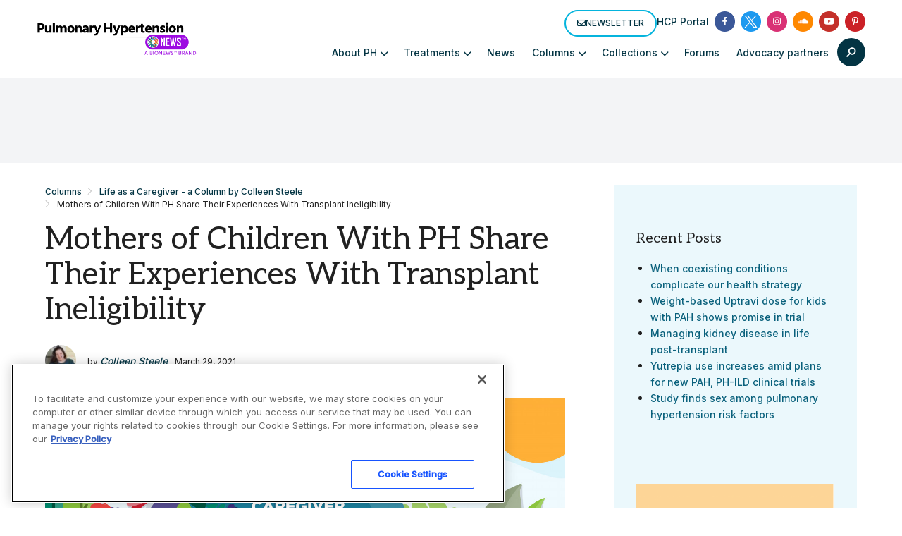

--- FILE ---
content_type: text/html; charset=utf-8
request_url: https://www.google.com/recaptcha/api2/aframe
body_size: 183
content:
<!DOCTYPE HTML><html><head><meta http-equiv="content-type" content="text/html; charset=UTF-8"></head><body><script nonce="MJhb-YOHaz3q-H5ybFGC8g">/** Anti-fraud and anti-abuse applications only. See google.com/recaptcha */ try{var clients={'sodar':'https://pagead2.googlesyndication.com/pagead/sodar?'};window.addEventListener("message",function(a){try{if(a.source===window.parent){var b=JSON.parse(a.data);var c=clients[b['id']];if(c){var d=document.createElement('img');d.src=c+b['params']+'&rc='+(localStorage.getItem("rc::a")?sessionStorage.getItem("rc::b"):"");window.document.body.appendChild(d);sessionStorage.setItem("rc::e",parseInt(sessionStorage.getItem("rc::e")||0)+1);localStorage.setItem("rc::h",'1768870408967');}}}catch(b){}});window.parent.postMessage("_grecaptcha_ready", "*");}catch(b){}</script></body></html>

--- FILE ---
content_type: application/javascript; charset=utf-8
request_url: https://secure.adnxs.com/getuidp?callback=jsonp_1768870407776_33914
body_size: -189
content:
jsonp_1768870407776_33914({"uid":"0"})

--- FILE ---
content_type: application/javascript; charset=utf-8
request_url: https://fundingchoicesmessages.google.com/f/AGSKWxX8vYLft1lGYCV8kxHzJvDME_rQB69e0_YVjVBmlmGWUv_TOjIESfhVWtr15Ys6jG5Q8HifkTwZGABfLF2Pt6A-3gzTer4Xukb-PGlXahdVGxRorP_ZWbIznnzcOvXc2zKQ4oKtWpszhZ_qqq1XF33zGD5DvDhlE_kLLACJyOJtbBRQytFEkedTQuw=/_/interad./ad/afc_.adinject./getads./adfile.
body_size: -1292
content:
window['b35acaa9-a05c-46d3-85b2-8414986426c2'] = true;

--- FILE ---
content_type: application/javascript; charset=utf-8
request_url: https://fundingchoicesmessages.google.com/f/AGSKWxVyXEjLzOHW2PK-FJd4EJidlQTBaeOYwh-tfxc4efZCK1kF0VYT8UGOT_DlmQx8xq3Hp3OcXsFuy9f3qoUcUSZ3FsjxtPU0ReLaT9p6dnBxJ8Tq-t8h26R5-5mWCZvAhSBhG27W?fccs=W251bGwsbnVsbCxudWxsLG51bGwsbnVsbCxudWxsLFsxNzY4ODcwNDA0LDIzNTAwMDAwMF0sbnVsbCxudWxsLG51bGwsW251bGwsWzddXSwiaHR0cHM6Ly9wdWxtb25hcnloeXBlcnRlbnNpb25uZXdzLmNvbS9jb2x1bW5zL3RyYW5zcGxhbnQtaW5lbGlnaWJpbGl0eS1wYXJlbnQtY2FyZWdpdmVycy1zaGFyZS10aGVpci1leHBlcmllbmNlcy8iLG51bGwsW1s4LCJNOWxrelVhWkRzZyJdLFs5LCJlbi1VUyJdLFsxOSwiMiJdLFsxNywiWzBdIl0sWzI0LCIiXSxbMjksImZhbHNlIl1dXQ
body_size: -217
content:
if (typeof __googlefc.fcKernelManager.run === 'function') {"use strict";this.default_ContributorServingResponseClientJs=this.default_ContributorServingResponseClientJs||{};(function(_){var window=this;
try{
var OH=function(a){this.A=_.t(a)};_.u(OH,_.J);var PH=_.Zc(OH);var QH=function(a,b,c){this.B=a;this.params=b;this.j=c;this.l=_.F(this.params,4);this.o=new _.bh(this.B.document,_.O(this.params,3),new _.Og(_.Ok(this.j)))};QH.prototype.run=function(){if(_.P(this.params,10)){var a=this.o;var b=_.ch(a);b=_.Jd(b,4);_.gh(a,b)}a=_.Pk(this.j)?_.Xd(_.Pk(this.j)):new _.Zd;_.$d(a,9);_.F(a,4)!==1&&_.H(a,4,this.l===2||this.l===3?1:2);_.Dg(this.params,5)&&(b=_.O(this.params,5),_.fg(a,6,b));return a};var RH=function(){};RH.prototype.run=function(a,b){var c,d;return _.v(function(e){c=PH(b);d=(new QH(a,c,_.A(c,_.Nk,2))).run();return e.return({ia:_.L(d)})})};_.Rk(8,new RH);
}catch(e){_._DumpException(e)}
}).call(this,this.default_ContributorServingResponseClientJs);
// Google Inc.

//# sourceURL=/_/mss/boq-content-ads-contributor/_/js/k=boq-content-ads-contributor.ContributorServingResponseClientJs.en_US.M9lkzUaZDsg.es5.O/d=1/exm=kernel_loader,loader_js_executable/ed=1/rs=AJlcJMzanTQvnnVdXXtZinnKRQ21NfsPog/m=web_iab_tcf_v2_signal_executable
__googlefc.fcKernelManager.run('\x5b\x5b\x5b8,\x22\x5bnull,\x5b\x5bnull,null,null,\\\x22https:\/\/fundingchoicesmessages.google.com\/f\/AGSKWxXeijBUFtEUYqzVZf70ifA2Mpxo-Kk2ruotJk893vVew_EohfbM_KtrV-kkCOOce7Zy3-Lizg1Rm0luKaDNUKfR8tqVmdVbAvSkqsSfIqBST_wOJCGjV2Ijn68rGXF78I9xF8Z4\\\x22\x5d,null,null,\x5bnull,null,null,\\\x22https:\/\/fundingchoicesmessages.google.com\/el\/AGSKWxX-Wh3n0-vED6S3OqhfBmLXgalU3Mi1LskYv09SBb3hw170IBPHB5yOpf-16UNZI7qzJ9HvWnyhJhnpNFsKVosNNrhbPkHfgW7Dh3Kn7SE377zU_VqayrsRIrrD7HmLCDMqM6mu\\\x22\x5d,null,\x5bnull,\x5b7\x5d\x5d\x5d,\\\x22pulmonaryhypertensionnews.com\\\x22,1,\\\x22en\\\x22,null,null,null,null,1\x5d\x22\x5d\x5d,\x5bnull,null,null,\x22https:\/\/fundingchoicesmessages.google.com\/f\/AGSKWxX172Vwt0IZdTYf7qEIu0PaCpztbVkzgjNbF97pg8jYrZcvPH_WuG6oNDAVi7pgKhNX_U5XLO-C6uKctbTmfxDom1zWqOlpt9N68DK6ypoYyTrqUwxLk9kBHosKGgmwB7Gj4Rcf\x22\x5d\x5d');}